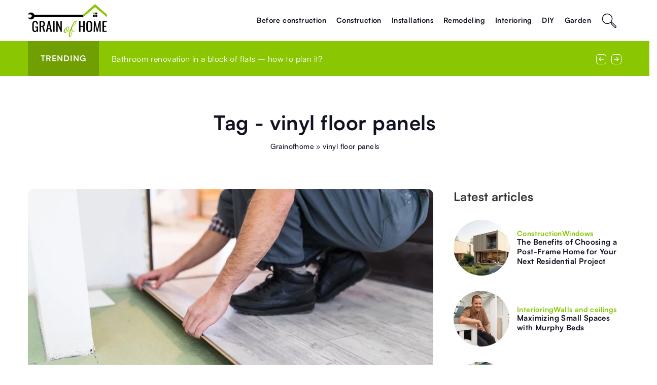

--- FILE ---
content_type: text/html; charset=UTF-8
request_url: https://grainofhome.com/tag/vinyl-floor-panels/
body_size: 14223
content:
<!DOCTYPE html>
<html lang="en">
<head><meta charset="UTF-8"><script>if(navigator.userAgent.match(/MSIE|Internet Explorer/i)||navigator.userAgent.match(/Trident\/7\..*?rv:11/i)){var href=document.location.href;if(!href.match(/[?&]nowprocket/)){if(href.indexOf("?")==-1){if(href.indexOf("#")==-1){document.location.href=href+"?nowprocket=1"}else{document.location.href=href.replace("#","?nowprocket=1#")}}else{if(href.indexOf("#")==-1){document.location.href=href+"&nowprocket=1"}else{document.location.href=href.replace("#","&nowprocket=1#")}}}}</script><script>(()=>{class RocketLazyLoadScripts{constructor(){this.v="1.2.6",this.triggerEvents=["keydown","mousedown","mousemove","touchmove","touchstart","touchend","wheel"],this.userEventHandler=this.t.bind(this),this.touchStartHandler=this.i.bind(this),this.touchMoveHandler=this.o.bind(this),this.touchEndHandler=this.h.bind(this),this.clickHandler=this.u.bind(this),this.interceptedClicks=[],this.interceptedClickListeners=[],this.l(this),window.addEventListener("pageshow",(t=>{this.persisted=t.persisted,this.everythingLoaded&&this.m()})),this.CSPIssue=sessionStorage.getItem("rocketCSPIssue"),document.addEventListener("securitypolicyviolation",(t=>{this.CSPIssue||"script-src-elem"!==t.violatedDirective||"data"!==t.blockedURI||(this.CSPIssue=!0,sessionStorage.setItem("rocketCSPIssue",!0))})),document.addEventListener("DOMContentLoaded",(()=>{this.k()})),this.delayedScripts={normal:[],async:[],defer:[]},this.trash=[],this.allJQueries=[]}p(t){document.hidden?t.t():(this.triggerEvents.forEach((e=>window.addEventListener(e,t.userEventHandler,{passive:!0}))),window.addEventListener("touchstart",t.touchStartHandler,{passive:!0}),window.addEventListener("mousedown",t.touchStartHandler),document.addEventListener("visibilitychange",t.userEventHandler))}_(){this.triggerEvents.forEach((t=>window.removeEventListener(t,this.userEventHandler,{passive:!0}))),document.removeEventListener("visibilitychange",this.userEventHandler)}i(t){"HTML"!==t.target.tagName&&(window.addEventListener("touchend",this.touchEndHandler),window.addEventListener("mouseup",this.touchEndHandler),window.addEventListener("touchmove",this.touchMoveHandler,{passive:!0}),window.addEventListener("mousemove",this.touchMoveHandler),t.target.addEventListener("click",this.clickHandler),this.L(t.target,!0),this.S(t.target,"onclick","rocket-onclick"),this.C())}o(t){window.removeEventListener("touchend",this.touchEndHandler),window.removeEventListener("mouseup",this.touchEndHandler),window.removeEventListener("touchmove",this.touchMoveHandler,{passive:!0}),window.removeEventListener("mousemove",this.touchMoveHandler),t.target.removeEventListener("click",this.clickHandler),this.L(t.target,!1),this.S(t.target,"rocket-onclick","onclick"),this.M()}h(){window.removeEventListener("touchend",this.touchEndHandler),window.removeEventListener("mouseup",this.touchEndHandler),window.removeEventListener("touchmove",this.touchMoveHandler,{passive:!0}),window.removeEventListener("mousemove",this.touchMoveHandler)}u(t){t.target.removeEventListener("click",this.clickHandler),this.L(t.target,!1),this.S(t.target,"rocket-onclick","onclick"),this.interceptedClicks.push(t),t.preventDefault(),t.stopPropagation(),t.stopImmediatePropagation(),this.M()}O(){window.removeEventListener("touchstart",this.touchStartHandler,{passive:!0}),window.removeEventListener("mousedown",this.touchStartHandler),this.interceptedClicks.forEach((t=>{t.target.dispatchEvent(new MouseEvent("click",{view:t.view,bubbles:!0,cancelable:!0}))}))}l(t){EventTarget.prototype.addEventListenerWPRocketBase=EventTarget.prototype.addEventListener,EventTarget.prototype.addEventListener=function(e,i,o){"click"!==e||t.windowLoaded||i===t.clickHandler||t.interceptedClickListeners.push({target:this,func:i,options:o}),(this||window).addEventListenerWPRocketBase(e,i,o)}}L(t,e){this.interceptedClickListeners.forEach((i=>{i.target===t&&(e?t.removeEventListener("click",i.func,i.options):t.addEventListener("click",i.func,i.options))})),t.parentNode!==document.documentElement&&this.L(t.parentNode,e)}D(){return new Promise((t=>{this.P?this.M=t:t()}))}C(){this.P=!0}M(){this.P=!1}S(t,e,i){t.hasAttribute&&t.hasAttribute(e)&&(event.target.setAttribute(i,event.target.getAttribute(e)),event.target.removeAttribute(e))}t(){this._(this),"loading"===document.readyState?document.addEventListener("DOMContentLoaded",this.R.bind(this)):this.R()}k(){let t=[];document.querySelectorAll("script[type=rocketlazyloadscript][data-rocket-src]").forEach((e=>{let i=e.getAttribute("data-rocket-src");if(i&&!i.startsWith("data:")){0===i.indexOf("//")&&(i=location.protocol+i);try{const o=new URL(i).origin;o!==location.origin&&t.push({src:o,crossOrigin:e.crossOrigin||"module"===e.getAttribute("data-rocket-type")})}catch(t){}}})),t=[...new Map(t.map((t=>[JSON.stringify(t),t]))).values()],this.T(t,"preconnect")}async R(){this.lastBreath=Date.now(),this.j(this),this.F(this),this.I(),this.W(),this.q(),await this.A(this.delayedScripts.normal),await this.A(this.delayedScripts.defer),await this.A(this.delayedScripts.async);try{await this.U(),await this.H(this),await this.J()}catch(t){console.error(t)}window.dispatchEvent(new Event("rocket-allScriptsLoaded")),this.everythingLoaded=!0,this.D().then((()=>{this.O()})),this.N()}W(){document.querySelectorAll("script[type=rocketlazyloadscript]").forEach((t=>{t.hasAttribute("data-rocket-src")?t.hasAttribute("async")&&!1!==t.async?this.delayedScripts.async.push(t):t.hasAttribute("defer")&&!1!==t.defer||"module"===t.getAttribute("data-rocket-type")?this.delayedScripts.defer.push(t):this.delayedScripts.normal.push(t):this.delayedScripts.normal.push(t)}))}async B(t){if(await this.G(),!0!==t.noModule||!("noModule"in HTMLScriptElement.prototype))return new Promise((e=>{let i;function o(){(i||t).setAttribute("data-rocket-status","executed"),e()}try{if(navigator.userAgent.indexOf("Firefox/")>0||""===navigator.vendor||this.CSPIssue)i=document.createElement("script"),[...t.attributes].forEach((t=>{let e=t.nodeName;"type"!==e&&("data-rocket-type"===e&&(e="type"),"data-rocket-src"===e&&(e="src"),i.setAttribute(e,t.nodeValue))})),t.text&&(i.text=t.text),i.hasAttribute("src")?(i.addEventListener("load",o),i.addEventListener("error",(function(){i.setAttribute("data-rocket-status","failed-network"),e()})),setTimeout((()=>{i.isConnected||e()}),1)):(i.text=t.text,o()),t.parentNode.replaceChild(i,t);else{const i=t.getAttribute("data-rocket-type"),s=t.getAttribute("data-rocket-src");i?(t.type=i,t.removeAttribute("data-rocket-type")):t.removeAttribute("type"),t.addEventListener("load",o),t.addEventListener("error",(i=>{this.CSPIssue&&i.target.src.startsWith("data:")?(console.log("WPRocket: data-uri blocked by CSP -> fallback"),t.removeAttribute("src"),this.B(t).then(e)):(t.setAttribute("data-rocket-status","failed-network"),e())})),s?(t.removeAttribute("data-rocket-src"),t.src=s):t.src="data:text/javascript;base64,"+window.btoa(unescape(encodeURIComponent(t.text)))}}catch(i){t.setAttribute("data-rocket-status","failed-transform"),e()}}));t.setAttribute("data-rocket-status","skipped")}async A(t){const e=t.shift();return e&&e.isConnected?(await this.B(e),this.A(t)):Promise.resolve()}q(){this.T([...this.delayedScripts.normal,...this.delayedScripts.defer,...this.delayedScripts.async],"preload")}T(t,e){var i=document.createDocumentFragment();t.forEach((t=>{const o=t.getAttribute&&t.getAttribute("data-rocket-src")||t.src;if(o&&!o.startsWith("data:")){const s=document.createElement("link");s.href=o,s.rel=e,"preconnect"!==e&&(s.as="script"),t.getAttribute&&"module"===t.getAttribute("data-rocket-type")&&(s.crossOrigin=!0),t.crossOrigin&&(s.crossOrigin=t.crossOrigin),t.integrity&&(s.integrity=t.integrity),i.appendChild(s),this.trash.push(s)}})),document.head.appendChild(i)}j(t){let e={};function i(i,o){return e[o].eventsToRewrite.indexOf(i)>=0&&!t.everythingLoaded?"rocket-"+i:i}function o(t,o){!function(t){e[t]||(e[t]={originalFunctions:{add:t.addEventListener,remove:t.removeEventListener},eventsToRewrite:[]},t.addEventListener=function(){arguments[0]=i(arguments[0],t),e[t].originalFunctions.add.apply(t,arguments)},t.removeEventListener=function(){arguments[0]=i(arguments[0],t),e[t].originalFunctions.remove.apply(t,arguments)})}(t),e[t].eventsToRewrite.push(o)}function s(e,i){let o=e[i];e[i]=null,Object.defineProperty(e,i,{get:()=>o||function(){},set(s){t.everythingLoaded?o=s:e["rocket"+i]=o=s}})}o(document,"DOMContentLoaded"),o(window,"DOMContentLoaded"),o(window,"load"),o(window,"pageshow"),o(document,"readystatechange"),s(document,"onreadystatechange"),s(window,"onload"),s(window,"onpageshow");try{Object.defineProperty(document,"readyState",{get:()=>t.rocketReadyState,set(e){t.rocketReadyState=e},configurable:!0}),document.readyState="loading"}catch(t){console.log("WPRocket DJE readyState conflict, bypassing")}}F(t){let e;function i(e){return t.everythingLoaded?e:e.split(" ").map((t=>"load"===t||0===t.indexOf("load.")?"rocket-jquery-load":t)).join(" ")}function o(o){function s(t){const e=o.fn[t];o.fn[t]=o.fn.init.prototype[t]=function(){return this[0]===window&&("string"==typeof arguments[0]||arguments[0]instanceof String?arguments[0]=i(arguments[0]):"object"==typeof arguments[0]&&Object.keys(arguments[0]).forEach((t=>{const e=arguments[0][t];delete arguments[0][t],arguments[0][i(t)]=e}))),e.apply(this,arguments),this}}o&&o.fn&&!t.allJQueries.includes(o)&&(o.fn.ready=o.fn.init.prototype.ready=function(e){return t.domReadyFired?e.bind(document)(o):document.addEventListener("rocket-DOMContentLoaded",(()=>e.bind(document)(o))),o([])},s("on"),s("one"),t.allJQueries.push(o)),e=o}o(window.jQuery),Object.defineProperty(window,"jQuery",{get:()=>e,set(t){o(t)}})}async H(t){const e=document.querySelector("script[data-webpack]");e&&(await async function(){return new Promise((t=>{e.addEventListener("load",t),e.addEventListener("error",t)}))}(),await t.K(),await t.H(t))}async U(){this.domReadyFired=!0;try{document.readyState="interactive"}catch(t){}await this.G(),document.dispatchEvent(new Event("rocket-readystatechange")),await this.G(),document.rocketonreadystatechange&&document.rocketonreadystatechange(),await this.G(),document.dispatchEvent(new Event("rocket-DOMContentLoaded")),await this.G(),window.dispatchEvent(new Event("rocket-DOMContentLoaded"))}async J(){try{document.readyState="complete"}catch(t){}await this.G(),document.dispatchEvent(new Event("rocket-readystatechange")),await this.G(),document.rocketonreadystatechange&&document.rocketonreadystatechange(),await this.G(),window.dispatchEvent(new Event("rocket-load")),await this.G(),window.rocketonload&&window.rocketonload(),await this.G(),this.allJQueries.forEach((t=>t(window).trigger("rocket-jquery-load"))),await this.G();const t=new Event("rocket-pageshow");t.persisted=this.persisted,window.dispatchEvent(t),await this.G(),window.rocketonpageshow&&window.rocketonpageshow({persisted:this.persisted}),this.windowLoaded=!0}m(){document.onreadystatechange&&document.onreadystatechange(),window.onload&&window.onload(),window.onpageshow&&window.onpageshow({persisted:this.persisted})}I(){const t=new Map;document.write=document.writeln=function(e){const i=document.currentScript;i||console.error("WPRocket unable to document.write this: "+e);const o=document.createRange(),s=i.parentElement;let n=t.get(i);void 0===n&&(n=i.nextSibling,t.set(i,n));const c=document.createDocumentFragment();o.setStart(c,0),c.appendChild(o.createContextualFragment(e)),s.insertBefore(c,n)}}async G(){Date.now()-this.lastBreath>45&&(await this.K(),this.lastBreath=Date.now())}async K(){return document.hidden?new Promise((t=>setTimeout(t))):new Promise((t=>requestAnimationFrame(t)))}N(){this.trash.forEach((t=>t.remove()))}static run(){const t=new RocketLazyLoadScripts;t.p(t)}}RocketLazyLoadScripts.run()})();</script>
	
	<meta name="viewport" content="width=device-width, initial-scale=1">
		<meta name='robots' content='noindex, follow' />

	<!-- This site is optimized with the Yoast SEO plugin v23.4 - https://yoast.com/wordpress/plugins/seo/ -->
	<title>vinyl floor panels - Grainofhome</title>
	<meta property="og:locale" content="en_US" />
	<meta property="og:type" content="article" />
	<meta property="og:title" content="vinyl floor panels - Grainofhome" />
	<meta property="og:url" content="https://grainofhome.com/tag/vinyl-floor-panels/" />
	<meta property="og:site_name" content="Grainofhome" />
	<meta name="twitter:card" content="summary_large_image" />
	<script type="application/ld+json" class="yoast-schema-graph">{"@context":"https://schema.org","@graph":[{"@type":"CollectionPage","@id":"https://grainofhome.com/tag/vinyl-floor-panels/","url":"https://grainofhome.com/tag/vinyl-floor-panels/","name":"vinyl floor panels - Grainofhome","isPartOf":{"@id":"https://grainofhome.com/#website"},"primaryImageOfPage":{"@id":"https://grainofhome.com/tag/vinyl-floor-panels/#primaryimage"},"image":{"@id":"https://grainofhome.com/tag/vinyl-floor-panels/#primaryimage"},"thumbnailUrl":"https://grainofhome.com/wp-content/uploads/2021/03/worker-processing-floor-with-laminated-flooring-boards_Easy-Resize.com-1.jpg","inLanguage":"en-US"},{"@type":"ImageObject","inLanguage":"en-US","@id":"https://grainofhome.com/tag/vinyl-floor-panels/#primaryimage","url":"https://grainofhome.com/wp-content/uploads/2021/03/worker-processing-floor-with-laminated-flooring-boards_Easy-Resize.com-1.jpg","contentUrl":"https://grainofhome.com/wp-content/uploads/2021/03/worker-processing-floor-with-laminated-flooring-boards_Easy-Resize.com-1.jpg","width":1024,"height":683,"caption":"Photo by diana.grytsku from Freepik.com"},{"@type":"WebSite","@id":"https://grainofhome.com/#website","url":"https://grainofhome.com/","name":"Grainofhome","description":"","publisher":{"@id":"https://grainofhome.com/#organization"},"potentialAction":[{"@type":"SearchAction","target":{"@type":"EntryPoint","urlTemplate":"https://grainofhome.com/?s={search_term_string}"},"query-input":{"@type":"PropertyValueSpecification","valueRequired":true,"valueName":"search_term_string"}}],"inLanguage":"en-US"},{"@type":"Organization","@id":"https://grainofhome.com/#organization","name":"Budowaidom","url":"https://grainofhome.com/","logo":{"@type":"ImageObject","inLanguage":"en-US","@id":"https://grainofhome.com/#/schema/logo/image/","url":"https://grainofhome.com/wp-content/uploads/2020/07/budowaidom-logo-e1595623143193.png","contentUrl":"https://grainofhome.com/wp-content/uploads/2020/07/budowaidom-logo-e1595623143193.png","width":50,"height":30,"caption":"Budowaidom"},"image":{"@id":"https://grainofhome.com/#/schema/logo/image/"}}]}</script>
	<!-- / Yoast SEO plugin. -->


<link rel='dns-prefetch' href='//cdnjs.cloudflare.com' />

<!-- grainofhome.com is managing ads with Advanced Ads 1.54.1 --><!--noptimize--><script id="grain-ready">
			window.advanced_ads_ready=function(e,a){a=a||"complete";var d=function(e){return"interactive"===a?"loading"!==e:"complete"===e};d(document.readyState)?e():document.addEventListener("readystatechange",(function(a){d(a.target.readyState)&&e()}),{once:"interactive"===a})},window.advanced_ads_ready_queue=window.advanced_ads_ready_queue||[];		</script>
		<!--/noptimize--><style id='wp-emoji-styles-inline-css' type='text/css'>

	img.wp-smiley, img.emoji {
		display: inline !important;
		border: none !important;
		box-shadow: none !important;
		height: 1em !important;
		width: 1em !important;
		margin: 0 0.07em !important;
		vertical-align: -0.1em !important;
		background: none !important;
		padding: 0 !important;
	}
</style>
<style id='classic-theme-styles-inline-css' type='text/css'>
/*! This file is auto-generated */
.wp-block-button__link{color:#fff;background-color:#32373c;border-radius:9999px;box-shadow:none;text-decoration:none;padding:calc(.667em + 2px) calc(1.333em + 2px);font-size:1.125em}.wp-block-file__button{background:#32373c;color:#fff;text-decoration:none}
</style>
<style id='global-styles-inline-css' type='text/css'>
:root{--wp--preset--aspect-ratio--square: 1;--wp--preset--aspect-ratio--4-3: 4/3;--wp--preset--aspect-ratio--3-4: 3/4;--wp--preset--aspect-ratio--3-2: 3/2;--wp--preset--aspect-ratio--2-3: 2/3;--wp--preset--aspect-ratio--16-9: 16/9;--wp--preset--aspect-ratio--9-16: 9/16;--wp--preset--color--black: #000000;--wp--preset--color--cyan-bluish-gray: #abb8c3;--wp--preset--color--white: #ffffff;--wp--preset--color--pale-pink: #f78da7;--wp--preset--color--vivid-red: #cf2e2e;--wp--preset--color--luminous-vivid-orange: #ff6900;--wp--preset--color--luminous-vivid-amber: #fcb900;--wp--preset--color--light-green-cyan: #7bdcb5;--wp--preset--color--vivid-green-cyan: #00d084;--wp--preset--color--pale-cyan-blue: #8ed1fc;--wp--preset--color--vivid-cyan-blue: #0693e3;--wp--preset--color--vivid-purple: #9b51e0;--wp--preset--gradient--vivid-cyan-blue-to-vivid-purple: linear-gradient(135deg,rgba(6,147,227,1) 0%,rgb(155,81,224) 100%);--wp--preset--gradient--light-green-cyan-to-vivid-green-cyan: linear-gradient(135deg,rgb(122,220,180) 0%,rgb(0,208,130) 100%);--wp--preset--gradient--luminous-vivid-amber-to-luminous-vivid-orange: linear-gradient(135deg,rgba(252,185,0,1) 0%,rgba(255,105,0,1) 100%);--wp--preset--gradient--luminous-vivid-orange-to-vivid-red: linear-gradient(135deg,rgba(255,105,0,1) 0%,rgb(207,46,46) 100%);--wp--preset--gradient--very-light-gray-to-cyan-bluish-gray: linear-gradient(135deg,rgb(238,238,238) 0%,rgb(169,184,195) 100%);--wp--preset--gradient--cool-to-warm-spectrum: linear-gradient(135deg,rgb(74,234,220) 0%,rgb(151,120,209) 20%,rgb(207,42,186) 40%,rgb(238,44,130) 60%,rgb(251,105,98) 80%,rgb(254,248,76) 100%);--wp--preset--gradient--blush-light-purple: linear-gradient(135deg,rgb(255,206,236) 0%,rgb(152,150,240) 100%);--wp--preset--gradient--blush-bordeaux: linear-gradient(135deg,rgb(254,205,165) 0%,rgb(254,45,45) 50%,rgb(107,0,62) 100%);--wp--preset--gradient--luminous-dusk: linear-gradient(135deg,rgb(255,203,112) 0%,rgb(199,81,192) 50%,rgb(65,88,208) 100%);--wp--preset--gradient--pale-ocean: linear-gradient(135deg,rgb(255,245,203) 0%,rgb(182,227,212) 50%,rgb(51,167,181) 100%);--wp--preset--gradient--electric-grass: linear-gradient(135deg,rgb(202,248,128) 0%,rgb(113,206,126) 100%);--wp--preset--gradient--midnight: linear-gradient(135deg,rgb(2,3,129) 0%,rgb(40,116,252) 100%);--wp--preset--font-size--small: 13px;--wp--preset--font-size--medium: 20px;--wp--preset--font-size--large: 36px;--wp--preset--font-size--x-large: 42px;--wp--preset--spacing--20: 0.44rem;--wp--preset--spacing--30: 0.67rem;--wp--preset--spacing--40: 1rem;--wp--preset--spacing--50: 1.5rem;--wp--preset--spacing--60: 2.25rem;--wp--preset--spacing--70: 3.38rem;--wp--preset--spacing--80: 5.06rem;--wp--preset--shadow--natural: 6px 6px 9px rgba(0, 0, 0, 0.2);--wp--preset--shadow--deep: 12px 12px 50px rgba(0, 0, 0, 0.4);--wp--preset--shadow--sharp: 6px 6px 0px rgba(0, 0, 0, 0.2);--wp--preset--shadow--outlined: 6px 6px 0px -3px rgba(255, 255, 255, 1), 6px 6px rgba(0, 0, 0, 1);--wp--preset--shadow--crisp: 6px 6px 0px rgba(0, 0, 0, 1);}:where(.is-layout-flex){gap: 0.5em;}:where(.is-layout-grid){gap: 0.5em;}body .is-layout-flex{display: flex;}.is-layout-flex{flex-wrap: wrap;align-items: center;}.is-layout-flex > :is(*, div){margin: 0;}body .is-layout-grid{display: grid;}.is-layout-grid > :is(*, div){margin: 0;}:where(.wp-block-columns.is-layout-flex){gap: 2em;}:where(.wp-block-columns.is-layout-grid){gap: 2em;}:where(.wp-block-post-template.is-layout-flex){gap: 1.25em;}:where(.wp-block-post-template.is-layout-grid){gap: 1.25em;}.has-black-color{color: var(--wp--preset--color--black) !important;}.has-cyan-bluish-gray-color{color: var(--wp--preset--color--cyan-bluish-gray) !important;}.has-white-color{color: var(--wp--preset--color--white) !important;}.has-pale-pink-color{color: var(--wp--preset--color--pale-pink) !important;}.has-vivid-red-color{color: var(--wp--preset--color--vivid-red) !important;}.has-luminous-vivid-orange-color{color: var(--wp--preset--color--luminous-vivid-orange) !important;}.has-luminous-vivid-amber-color{color: var(--wp--preset--color--luminous-vivid-amber) !important;}.has-light-green-cyan-color{color: var(--wp--preset--color--light-green-cyan) !important;}.has-vivid-green-cyan-color{color: var(--wp--preset--color--vivid-green-cyan) !important;}.has-pale-cyan-blue-color{color: var(--wp--preset--color--pale-cyan-blue) !important;}.has-vivid-cyan-blue-color{color: var(--wp--preset--color--vivid-cyan-blue) !important;}.has-vivid-purple-color{color: var(--wp--preset--color--vivid-purple) !important;}.has-black-background-color{background-color: var(--wp--preset--color--black) !important;}.has-cyan-bluish-gray-background-color{background-color: var(--wp--preset--color--cyan-bluish-gray) !important;}.has-white-background-color{background-color: var(--wp--preset--color--white) !important;}.has-pale-pink-background-color{background-color: var(--wp--preset--color--pale-pink) !important;}.has-vivid-red-background-color{background-color: var(--wp--preset--color--vivid-red) !important;}.has-luminous-vivid-orange-background-color{background-color: var(--wp--preset--color--luminous-vivid-orange) !important;}.has-luminous-vivid-amber-background-color{background-color: var(--wp--preset--color--luminous-vivid-amber) !important;}.has-light-green-cyan-background-color{background-color: var(--wp--preset--color--light-green-cyan) !important;}.has-vivid-green-cyan-background-color{background-color: var(--wp--preset--color--vivid-green-cyan) !important;}.has-pale-cyan-blue-background-color{background-color: var(--wp--preset--color--pale-cyan-blue) !important;}.has-vivid-cyan-blue-background-color{background-color: var(--wp--preset--color--vivid-cyan-blue) !important;}.has-vivid-purple-background-color{background-color: var(--wp--preset--color--vivid-purple) !important;}.has-black-border-color{border-color: var(--wp--preset--color--black) !important;}.has-cyan-bluish-gray-border-color{border-color: var(--wp--preset--color--cyan-bluish-gray) !important;}.has-white-border-color{border-color: var(--wp--preset--color--white) !important;}.has-pale-pink-border-color{border-color: var(--wp--preset--color--pale-pink) !important;}.has-vivid-red-border-color{border-color: var(--wp--preset--color--vivid-red) !important;}.has-luminous-vivid-orange-border-color{border-color: var(--wp--preset--color--luminous-vivid-orange) !important;}.has-luminous-vivid-amber-border-color{border-color: var(--wp--preset--color--luminous-vivid-amber) !important;}.has-light-green-cyan-border-color{border-color: var(--wp--preset--color--light-green-cyan) !important;}.has-vivid-green-cyan-border-color{border-color: var(--wp--preset--color--vivid-green-cyan) !important;}.has-pale-cyan-blue-border-color{border-color: var(--wp--preset--color--pale-cyan-blue) !important;}.has-vivid-cyan-blue-border-color{border-color: var(--wp--preset--color--vivid-cyan-blue) !important;}.has-vivid-purple-border-color{border-color: var(--wp--preset--color--vivid-purple) !important;}.has-vivid-cyan-blue-to-vivid-purple-gradient-background{background: var(--wp--preset--gradient--vivid-cyan-blue-to-vivid-purple) !important;}.has-light-green-cyan-to-vivid-green-cyan-gradient-background{background: var(--wp--preset--gradient--light-green-cyan-to-vivid-green-cyan) !important;}.has-luminous-vivid-amber-to-luminous-vivid-orange-gradient-background{background: var(--wp--preset--gradient--luminous-vivid-amber-to-luminous-vivid-orange) !important;}.has-luminous-vivid-orange-to-vivid-red-gradient-background{background: var(--wp--preset--gradient--luminous-vivid-orange-to-vivid-red) !important;}.has-very-light-gray-to-cyan-bluish-gray-gradient-background{background: var(--wp--preset--gradient--very-light-gray-to-cyan-bluish-gray) !important;}.has-cool-to-warm-spectrum-gradient-background{background: var(--wp--preset--gradient--cool-to-warm-spectrum) !important;}.has-blush-light-purple-gradient-background{background: var(--wp--preset--gradient--blush-light-purple) !important;}.has-blush-bordeaux-gradient-background{background: var(--wp--preset--gradient--blush-bordeaux) !important;}.has-luminous-dusk-gradient-background{background: var(--wp--preset--gradient--luminous-dusk) !important;}.has-pale-ocean-gradient-background{background: var(--wp--preset--gradient--pale-ocean) !important;}.has-electric-grass-gradient-background{background: var(--wp--preset--gradient--electric-grass) !important;}.has-midnight-gradient-background{background: var(--wp--preset--gradient--midnight) !important;}.has-small-font-size{font-size: var(--wp--preset--font-size--small) !important;}.has-medium-font-size{font-size: var(--wp--preset--font-size--medium) !important;}.has-large-font-size{font-size: var(--wp--preset--font-size--large) !important;}.has-x-large-font-size{font-size: var(--wp--preset--font-size--x-large) !important;}
:where(.wp-block-post-template.is-layout-flex){gap: 1.25em;}:where(.wp-block-post-template.is-layout-grid){gap: 1.25em;}
:where(.wp-block-columns.is-layout-flex){gap: 2em;}:where(.wp-block-columns.is-layout-grid){gap: 2em;}
:root :where(.wp-block-pullquote){font-size: 1.5em;line-height: 1.6;}
</style>
<link data-minify="1" rel='stylesheet' id='mainstyle-css' href='https://grainofhome.com/wp-content/cache/min/1/wp-content/themes/knight-theme/style.css?ver=1726155095' type='text/css' media='all' />
<script type="text/javascript" src="https://grainofhome.com/wp-includes/js/jquery/jquery.min.js?ver=3.7.1" id="jquery-core-js"></script>
<script type="text/javascript" src="https://grainofhome.com/wp-includes/js/jquery/jquery-migrate.min.js?ver=3.4.1" id="jquery-migrate-js" data-rocket-defer defer></script>
<script  type="application/ld+json">
        {
          "@context": "https://schema.org",
          "@type": "BreadcrumbList",
          "itemListElement": [{"@type": "ListItem","position": 1,"name": "grainofhome","item": "https://grainofhome.com" },]
        }
        </script>    <style>
    @font-face {font-family: 'Satoshi';font-style: normal;font-weight: 400;src: url('https://grainofhome.com/wp-content/themes/knight-theme/fonts/Satoshi-Regular.otf');font-display: swap;}
    @font-face {font-family: 'Satoshi';font-style: normal;font-weight: 500;src: url('https://grainofhome.com/wp-content/themes/knight-theme/fonts/Satoshi-Medium.otf');font-display: swap;}
    @font-face {font-family: 'Satoshi';font-style: normal;font-weight: 700;src: url('https://grainofhome.com/wp-content/themes/knight-theme/fonts/Satoshi-Bold.otf');font-display: swap;}
    @font-face {font-family: 'Satoshi';font-style: normal;font-weight: 900;src: url('https://grainofhome.com/wp-content/themes/knight-theme/fonts/Satoshi-Black.otf');font-display: swap;}
    </style>
<link rel="icon" href="https://grainofhome.com/wp-content/uploads/2020/11/BudowaiDom-fav2.png" sizes="32x32" />
<link rel="icon" href="https://grainofhome.com/wp-content/uploads/2020/11/BudowaiDom-fav2.png" sizes="192x192" />
<link rel="apple-touch-icon" href="https://grainofhome.com/wp-content/uploads/2020/11/BudowaiDom-fav2.png" />
<meta name="msapplication-TileImage" content="https://grainofhome.com/wp-content/uploads/2020/11/BudowaiDom-fav2.png" />
<noscript><style id="rocket-lazyload-nojs-css">.rll-youtube-player, [data-lazy-src]{display:none !important;}</style></noscript>
	<!-- Global site tag (gtag.js) - Google Analytics -->
	<script type="rocketlazyloadscript" async data-rocket-src="https://www.googletagmanager.com/gtag/js?id=G-QJEN37KS4E"></script>
	<script type="rocketlazyloadscript">
	  window.dataLayer = window.dataLayer || [];
	  function gtag(){dataLayer.push(arguments);}
	  gtag('js', new Date());

	  gtag('config', 'G-QJEN37KS4E');
	</script>


</head>

<body class="archive tag tag-vinyl-floor-panels tag-620 aa-prefix-grain-">


	<header class="k_header">
		<div class="k_conatiner k-flex-between">
			<nav id="mainnav" class="mainnav" role="navigation">
				<div class="menu-menu-kategorie-container"><ul id="menu-menu-kategorie" class="menu"><li id="menu-item-2166" class="menu-item menu-item-type-taxonomy menu-item-object-category menu-item-2166"><a href="https://grainofhome.com/category/before-construction/">Before construction</a></li>
<li id="menu-item-2152" class="menu-item menu-item-type-taxonomy menu-item-object-category menu-item-has-children menu-item-2152"><a href="https://grainofhome.com/category/construction/">Construction</a>
<ul class="sub-menu">
	<li id="menu-item-2155" class="menu-item menu-item-type-taxonomy menu-item-object-category menu-item-2155"><a href="https://grainofhome.com/category/construction/fundamentals/">Fundamentals</a></li>
	<li id="menu-item-2153" class="menu-item menu-item-type-taxonomy menu-item-object-category menu-item-2153"><a href="https://grainofhome.com/category/construction/roof/">Roof</a></li>
	<li id="menu-item-2158" class="menu-item menu-item-type-taxonomy menu-item-object-category menu-item-2158"><a href="https://grainofhome.com/category/construction/walls/">Walls</a></li>
	<li id="menu-item-2156" class="menu-item menu-item-type-taxonomy menu-item-object-category menu-item-2156"><a href="https://grainofhome.com/category/construction/windows/">Windows</a></li>
	<li id="menu-item-2154" class="menu-item menu-item-type-taxonomy menu-item-object-category menu-item-2154"><a href="https://grainofhome.com/category/construction/doors/">Doors</a></li>
	<li id="menu-item-2157" class="menu-item menu-item-type-taxonomy menu-item-object-category menu-item-2157"><a href="https://grainofhome.com/category/construction/construction-other/">Other</a></li>
</ul>
</li>
<li id="menu-item-2159" class="menu-item menu-item-type-taxonomy menu-item-object-category menu-item-has-children menu-item-2159"><a href="https://grainofhome.com/category/installations/">Installations</a>
<ul class="sub-menu">
	<li id="menu-item-2163" class="menu-item menu-item-type-taxonomy menu-item-object-category menu-item-2163"><a href="https://grainofhome.com/category/installations/lighting/">Lighting</a></li>
	<li id="menu-item-2162" class="menu-item menu-item-type-taxonomy menu-item-object-category menu-item-2162"><a href="https://grainofhome.com/category/installations/heating/">Heating</a></li>
	<li id="menu-item-2165" class="menu-item menu-item-type-taxonomy menu-item-object-category menu-item-2165"><a href="https://grainofhome.com/category/installations/ventilation/">Ventilation</a></li>
	<li id="menu-item-2160" class="menu-item menu-item-type-taxonomy menu-item-object-category menu-item-2160"><a href="https://grainofhome.com/category/installations/other/">Other</a></li>
</ul>
</li>
<li id="menu-item-2173" class="menu-item menu-item-type-taxonomy menu-item-object-category menu-item-2173"><a href="https://grainofhome.com/category/remodeling/">Remodeling</a></li>
<li id="menu-item-2168" class="menu-item menu-item-type-taxonomy menu-item-object-category menu-item-has-children menu-item-2168"><a href="https://grainofhome.com/category/interioring/">Interioring</a>
<ul class="sub-menu">
	<li id="menu-item-2172" class="menu-item menu-item-type-taxonomy menu-item-object-category menu-item-2172"><a href="https://grainofhome.com/category/interioring/finishing/">Finishing</a></li>
	<li id="menu-item-2170" class="menu-item menu-item-type-taxonomy menu-item-object-category menu-item-2170"><a href="https://grainofhome.com/category/interioring/staircases/">Staircases</a></li>
	<li id="menu-item-2169" class="menu-item menu-item-type-taxonomy menu-item-object-category menu-item-2169"><a href="https://grainofhome.com/category/interioring/floorings/">Floorings</a></li>
	<li id="menu-item-2171" class="menu-item menu-item-type-taxonomy menu-item-object-category menu-item-2171"><a href="https://grainofhome.com/category/interioring/walls-and-ceilings/">Walls and ceilings</a></li>
</ul>
</li>
<li id="menu-item-2167" class="menu-item menu-item-type-taxonomy menu-item-object-category menu-item-2167"><a href="https://grainofhome.com/category/diy/">DIY</a></li>
<li id="menu-item-2174" class="menu-item menu-item-type-taxonomy menu-item-object-category menu-item-has-children menu-item-2174"><a href="https://grainofhome.com/category/garden/">Garden</a>
<ul class="sub-menu">
	<li id="menu-item-2178" class="menu-item menu-item-type-taxonomy menu-item-object-category menu-item-2178"><a href="https://grainofhome.com/category/garden/garden-lighting/">Garden lighting</a></li>
	<li id="menu-item-2175" class="menu-item menu-item-type-taxonomy menu-item-object-category menu-item-2175"><a href="https://grainofhome.com/category/garden/aranishments/">Aranishments</a></li>
	<li id="menu-item-2180" class="menu-item menu-item-type-taxonomy menu-item-object-category menu-item-2180"><a href="https://grainofhome.com/category/garden/plants/">Plants</a></li>
	<li id="menu-item-2176" class="menu-item menu-item-type-taxonomy menu-item-object-category menu-item-2176"><a href="https://grainofhome.com/category/garden/furniture-decoration/">Furniture &amp; decoration</a></li>
	<li id="menu-item-2177" class="menu-item menu-item-type-taxonomy menu-item-object-category menu-item-2177"><a href="https://grainofhome.com/category/garden/gardening-tools/">Gardening Tools</a></li>
	<li id="menu-item-2179" class="menu-item menu-item-type-taxonomy menu-item-object-category menu-item-2179"><a href="https://grainofhome.com/category/garden/tips-inspirations/">Tips &amp; Inspirations</a></li>
</ul>
</li>
</ul></div>			</nav>
			<div class="k_logo">
								<a href="https://grainofhome.com/">
					<img width="500" height="209" src="data:image/svg+xml,%3Csvg%20xmlns='http://www.w3.org/2000/svg'%20viewBox='0%200%20500%20209'%3E%3C/svg%3E" class="logo-main" alt="grainofhome.com" data-lazy-src="https://grainofhome.com/wp-content/uploads/2023/12/grainofhome@3x-e1703078146633.png"><noscript><img width="500" height="209" src="https://grainofhome.com/wp-content/uploads/2023/12/grainofhome@3x-e1703078146633.png" class="logo-main" alt="grainofhome.com"></noscript>
				</a>
							</div>
			<div class="mobile-menu">
				<div id="btn-menu">
					<svg class="ham hamRotate ham8" viewBox="0 0 100 100" width="80" onclick="this.classList.toggle('active')">
						<path class="line top" d="m 30,33 h 40 c 3.722839,0 7.5,3.126468 7.5,8.578427 0,5.451959 -2.727029,8.421573 -7.5,8.421573 h -20" />
						<path class="line middle"d="m 30,50 h 40" />
						<path class="line bottom" d="m 70,67 h -40 c 0,0 -7.5,-0.802118 -7.5,-8.365747 0,-7.563629 7.5,-8.634253 7.5,-8.634253 h 20" />
					</svg>
				</div>
			</div>
			<div class="k-search-btn"><svg width="80" height="80" viewBox="0 0 80 80" fill="none" xmlns="http://www.w3.org/2000/svg"><path d="M47.4451 47.4983L50.7244 50.7776M50.7249 55.0168L63.4534 67.7487C64.6243 68.9199 66.523 68.9201 67.6941 67.749C68.8649 66.5782 68.865 64.6799 67.6944 63.5089L54.9659 50.777C53.795 49.6058 51.8963 49.6057 50.7252 50.7767C49.5544 51.9476 49.5542 53.8458 50.7249 55.0168Z" stroke="#C2CCDE" stroke-linecap="round" stroke-linejoin="round" /><path d="M15.5967 29.0688C17.3584 22.494 22.494 17.3584 29.0688 15.5967C35.6437 13.8349 42.6591 15.7147 47.4722 20.5278C52.2854 25.341 54.1651 32.3563 52.4034 38.9312C50.6416 45.5061 45.5061 50.6416 38.9312 52.4034C32.3563 54.1651 25.341 52.2854 20.5278 47.4722C15.7147 42.6591 13.8349 35.6437 15.5967 29.0688Z" stroke="#C2CCDE" stroke-linecap="round" stroke-linejoin="round" /></svg></div>
		</div>
	</header>
	<div class="k_search-form k-flex ">
	<form  class="k-flex k-flex-v-center k_relative" method="get" action="https://grainofhome.com/">
		<input class="k_search-input" type="text" name="s" placeholder="Search ..." value="">
		<button class="k_search-btn" type="submit" aria-label="Search"><svg width="80" height="80" viewBox="0 0 80 80" fill="none" xmlns="http://www.w3.org/2000/svg"><path d="M47.4451 47.4983L50.7244 50.7776M50.7249 55.0168L63.4534 67.7487C64.6243 68.9199 66.523 68.9201 67.6941 67.749C68.8649 66.5782 68.865 64.6799 67.6944 63.5089L54.9659 50.777C53.795 49.6058 51.8963 49.6057 50.7252 50.7767C49.5544 51.9476 49.5542 53.8458 50.7249 55.0168Z" stroke="#C2CCDE" stroke-linecap="round" stroke-linejoin="round" /><path d="M15.5967 29.0688C17.3584 22.494 22.494 17.3584 29.0688 15.5967C35.6437 13.8349 42.6591 15.7147 47.4722 20.5278C52.2854 25.341 54.1651 32.3563 52.4034 38.9312C50.6416 45.5061 45.5061 50.6416 38.9312 52.4034C32.3563 54.1651 25.341 52.2854 20.5278 47.4722C15.7147 42.6591 13.8349 35.6437 15.5967 29.0688Z" stroke="#C2CCDE" stroke-linecap="round" stroke-linejoin="round" /></svg></button>
	</form>
</div>

<section class="k_bar-post-section k-flex-v-center">
	<div class="k_conatiner k_conatiner-col">
		<div class="k_bar-title k-flex k-flex-v-center k-flex-center">Trending</div>
		<div class="k-bar-container k-flex k-flex-v-center">
			<div class="k_bar-post k-flex k-bar-post-slick"><div class="k_bar-post-item k-flex"><a class="k_post-title" href="https://grainofhome.com/bathroom-renovation-in-a-block-of-flats-how-to-plan-it/">Bathroom renovation in a block of flats &#8211; how to plan it?</a></div><div class="k_bar-post-item k-flex"><a class="k_post-title" href="https://grainofhome.com/how-can-professional-roof-inspections-prevent-costly-repairs/">How Can Professional Roof Inspections Prevent Costly Repairs?</a></div><div class="k_bar-post-item k-flex"><a class="k_post-title" href="https://grainofhome.com/what-to-decorate-your-bedroom-walls-with/">What to decorate your bedroom walls with?</a></div></div>		</div>
	</div>
</section>
<section class="k_blog_banner k_bg_section k-flex-v-center">
	<div class="k_conatiner k-pt-7 k_relative k-flex-center">
		<div class="k-flex k-mb-1">
					
					<h1 class="k_page_h1 k-page-title-h1">
						<span class="k_relative">Tag - vinyl floor panels</span>	
					</h1>
					
			</div>
		<ul id="breadcrumbs" class="k_breadcrumbs"><li class="item-home"><a class="bread-link bread-home" href="https://grainofhome.com" title="grainofhome">grainofhome</a></li><li class="separator separator-home"> &#187; </li><li data-id="12" class="item-current item-tag-620 item-tag-vinyl-floor-panels"><strong class="bread-current bread-tag-620 bread-tag-vinyl-floor-panels">vinyl floor panels</strong></li></ul>	</div>
</section>

<section class="k_post_section k-pt-7 k-pb-7 k-pt-5-m k-pb-5-m">
	<div class="k_conatiner k_conatiner-col">

		<div class="k_col-7 k_blog-post-full k-flex k-flex-between k-flex-v-start k-gap-50-30px">
			
			
						<div class="k-flex k-gap-50-30">
												<div class="k_post-item k-flex">
													<div class="k_post-image">
								
								<a class="k-flex" href="https://grainofhome.com/waterproof-floor-panels-is-it-possible/" rel="nofollow"><img width="1024" height="683" src="data:image/svg+xml,%3Csvg%20xmlns='http://www.w3.org/2000/svg'%20viewBox='0%200%201024%20683'%3E%3C/svg%3E" class="attachment-full size-full wp-post-image" alt="Waterproof floor panels. Is it possible?" decoding="async" fetchpriority="high" data-lazy-src="https://grainofhome.com/wp-content/uploads/2021/03/worker-processing-floor-with-laminated-flooring-boards_Easy-Resize.com-1.jpg" /><noscript><img width="1024" height="683" src="https://grainofhome.com/wp-content/uploads/2021/03/worker-processing-floor-with-laminated-flooring-boards_Easy-Resize.com-1.jpg" class="attachment-full size-full wp-post-image" alt="Waterproof floor panels. Is it possible?" decoding="async" fetchpriority="high" /></noscript></a>     
							</div>
												<div class="k_post-content k-flex">
							<div class="k_post-header k-flex k-flex-v-center k-gap-10-5">
								<div class="k_post-category">
									<span class="k-color-floorings">Floorings</span><span class="k-color-interioring">Interioring</span>								</div>
								<div class="k_post-author">
									Peter Bowers								</div>
								<div class="k_post-sep">/</div>
								<div class="k_post-date">
									<time>15 March 2021</time>
								</div>
							</div>
							<div class="k_post-title "><a class="k_weight-semibold" href="https://grainofhome.com/waterproof-floor-panels-is-it-possible/"> Waterproof floor panels. Is it possible?</a></div>
							<div class="k_post-excerpt k-mt-1 k-second-color k-flex"> <p>Are you dreaming of a wooden floor throughout your home? Choose waterproof laminate flooring, which you can install literally anywhere!</p>
</div>
							
						</div>
					</div>	
									<div class="k_post-item k-flex">
													<div class="k_post-image">
								
								<a class="k-flex" href="https://grainofhome.com/are-laminate-panels-suitable-for-underfloor-heating/" rel="nofollow"><img width="1280" height="853" src="data:image/svg+xml,%3Csvg%20xmlns='http://www.w3.org/2000/svg'%20viewBox='0%200%201280%20853'%3E%3C/svg%3E" class="attachment-full size-full wp-post-image" alt="Are laminate panels suitable for underfloor heating?" decoding="async" data-lazy-src="https://grainofhome.com/wp-content/uploads/2021/02/young-worker-lining-floor-with-laminated-flooring-boards_Easy-Resize.com_.jpg" /><noscript><img width="1280" height="853" src="https://grainofhome.com/wp-content/uploads/2021/02/young-worker-lining-floor-with-laminated-flooring-boards_Easy-Resize.com_.jpg" class="attachment-full size-full wp-post-image" alt="Are laminate panels suitable for underfloor heating?" decoding="async" /></noscript></a>     
							</div>
												<div class="k_post-content k-flex">
							<div class="k_post-header k-flex k-flex-v-center k-gap-10-5">
								<div class="k_post-category">
									<span class="k-color-floorings">Floorings</span><span class="k-color-interioring">Interioring</span>								</div>
								<div class="k_post-author">
									Peter Bowers								</div>
								<div class="k_post-sep">/</div>
								<div class="k_post-date">
									<time>17 February 2021</time>
								</div>
							</div>
							<div class="k_post-title "><a class="k_weight-semibold" href="https://grainofhome.com/are-laminate-panels-suitable-for-underfloor-heating/"> Are laminate panels suitable for underfloor heating?</a></div>
							<div class="k_post-excerpt k-mt-1 k-second-color k-flex"> <p>Are you dreaming about underfloor heating in your whole house? Which panels will work well with such heating system? Find out if laminate panels are a good choice.</p>
</div>
							
						</div>
					</div>	
									<div class="k_post-item k-flex">
													<div class="k_post-image">
								
								<a class="k-flex" href="https://grainofhome.com/choosing-floor-panels-for-a-modern-interior/" rel="nofollow"><img width="1280" height="854" src="data:image/svg+xml,%3Csvg%20xmlns='http://www.w3.org/2000/svg'%20viewBox='0%200%201280%20854'%3E%3C/svg%3E" class="attachment-full size-full wp-post-image" alt="Choosing floor panels for a modern interior" decoding="async" data-lazy-src="https://grainofhome.com/wp-content/uploads/2020/12/living-room-interior_Easy-Resize.com_.jpg" /><noscript><img width="1280" height="854" src="https://grainofhome.com/wp-content/uploads/2020/12/living-room-interior_Easy-Resize.com_.jpg" class="attachment-full size-full wp-post-image" alt="Choosing floor panels for a modern interior" decoding="async" /></noscript></a>     
							</div>
												<div class="k_post-content k-flex">
							<div class="k_post-header k-flex k-flex-v-center k-gap-10-5">
								<div class="k_post-category">
									<span class="k-color-floorings">Floorings</span><span class="k-color-interioring">Interioring</span>								</div>
								<div class="k_post-author">
									Peter Bowers								</div>
								<div class="k_post-sep">/</div>
								<div class="k_post-date">
									<time>23 December 2020</time>
								</div>
							</div>
							<div class="k_post-title "><a class="k_weight-semibold" href="https://grainofhome.com/choosing-floor-panels-for-a-modern-interior/"> Choosing floor panels for a modern interior</a></div>
							<div class="k_post-excerpt k-mt-1 k-second-color k-flex"> <p>Do you have a modern interior? Find out what panels will be best for such interior.</p>
</div>
							
						</div>
					</div>	
								
			</div>
			
		</div>
		<div class="k_col-3 k-mt-5-m k-flex k-gap-50 k-flex-v-start">

			

			<div class="k_blog-post-recent k-flex">
				<div class="k_blog-post-recent-title k-third-color k_subtitle-24">Latest articles</div>
				<div class="k_recent-post k-flex"><div class="k_recent-item k-flex k-mt-3"><div class="k_post-image"><a class="k-flex" href="https://grainofhome.com/the-benefits-of-choosing-a-post-frame-home-for-your-next-residential-project/" rel="nofollow"><img width="626" height="351" src="data:image/svg+xml,%3Csvg%20xmlns='http://www.w3.org/2000/svg'%20viewBox='0%200%20626%20351'%3E%3C/svg%3E" alt="The Benefits of Choosing a Post-Frame Home for Your Next Residential Project" data-lazy-src="https://grainofhome.com/wp-content/uploads/2026/01/3d-rendering-wooden-house_23-2151264505.jpg"><noscript><img width="626" height="351" src="https://grainofhome.com/wp-content/uploads/2026/01/3d-rendering-wooden-house_23-2151264505.jpg" alt="The Benefits of Choosing a Post-Frame Home for Your Next Residential Project" loading="lazy"></noscript></a></div><div class="k_post-content k-gap-5-10"><div class="k_post-category-sidebar k-flex k-gap-5-10"><span class="k-color-construction">Construction</span><span class="k-color-windows">Windows</span></div><a class="k_post-title" href="https://grainofhome.com/the-benefits-of-choosing-a-post-frame-home-for-your-next-residential-project/">The Benefits of Choosing a Post-Frame Home for Your Next Residential Project</a></div></div><div class="k_recent-item k-flex k-mt-3"><div class="k_post-image"><a class="k-flex" href="https://grainofhome.com/maximizing-small-spaces-with-murphy-beds/" rel="nofollow"><img width="626" height="417" src="data:image/svg+xml,%3Csvg%20xmlns='http://www.w3.org/2000/svg'%20viewBox='0%200%20626%20417'%3E%3C/svg%3E" alt="Maximizing Small Spaces with Murphy Beds" data-lazy-src="https://grainofhome.com/wp-content/uploads/2026/01/young-friends-hostel_23-2150518241.jpg"><noscript><img width="626" height="417" src="https://grainofhome.com/wp-content/uploads/2026/01/young-friends-hostel_23-2150518241.jpg" alt="Maximizing Small Spaces with Murphy Beds" loading="lazy"></noscript></a></div><div class="k_post-content k-gap-5-10"><div class="k_post-category-sidebar k-flex k-gap-5-10"><span class="k-color-interioring">Interioring</span><span class="k-color-walls-and-ceilings">Walls and ceilings</span></div><a class="k_post-title" href="https://grainofhome.com/maximizing-small-spaces-with-murphy-beds/">Maximizing Small Spaces with Murphy Beds</a></div></div><div class="k_recent-item k-flex k-mt-3"><div class="k_post-image"><a class="k-flex" href="https://grainofhome.com/what-makes-a-tropical-getaway-truly-unforgettable/" rel="nofollow"><img width="626" height="417" src="data:image/svg+xml,%3Csvg%20xmlns='http://www.w3.org/2000/svg'%20viewBox='0%200%20626%20417'%3E%3C/svg%3E" alt="What Makes a Tropical Getaway Truly Unforgettable?" data-lazy-src="https://grainofhome.com/wp-content/uploads/2026/01/portrait-beautiful-asian-woman-reading-book-around-beach-sea-ocean_74190-9242.jpg"><noscript><img width="626" height="417" src="https://grainofhome.com/wp-content/uploads/2026/01/portrait-beautiful-asian-woman-reading-book-around-beach-sea-ocean_74190-9242.jpg" alt="What Makes a Tropical Getaway Truly Unforgettable?" loading="lazy"></noscript></a></div><div class="k_post-content k-gap-5-10"><div class="k_post-category-sidebar k-flex k-gap-5-10"><span class="k-color-garden">Garden</span><span class="k-color-tips-inspirations">Tips &amp; Inspirations</span></div><a class="k_post-title" href="https://grainofhome.com/what-makes-a-tropical-getaway-truly-unforgettable/">What Makes a Tropical Getaway Truly Unforgettable?</a></div></div><div class="k_recent-item k-flex k-mt-3"><div class="k_post-image"><a class="k-flex" href="https://grainofhome.com/creating-a-cozy-living-room-with-the-perfect-sofa-selection/" rel="nofollow"><img width="626" height="471" src="data:image/svg+xml,%3Csvg%20xmlns='http://www.w3.org/2000/svg'%20viewBox='0%200%20626%20471'%3E%3C/svg%3E" alt="Creating a Cozy Living Room with the Perfect Sofa Selection" data-lazy-src="https://grainofhome.com/wp-content/uploads/2025/11/cozy-lively-home-interior-design_23-2151119026.jpg"><noscript><img width="626" height="471" src="https://grainofhome.com/wp-content/uploads/2025/11/cozy-lively-home-interior-design_23-2151119026.jpg" alt="Creating a Cozy Living Room with the Perfect Sofa Selection" loading="lazy"></noscript></a></div><div class="k_post-content k-gap-5-10"><div class="k_post-category-sidebar k-flex k-gap-5-10"><span class="k-color-interioring">Interioring</span><span class="k-color-walls-and-ceilings">Walls and ceilings</span></div><a class="k_post-title" href="https://grainofhome.com/creating-a-cozy-living-room-with-the-perfect-sofa-selection/">Creating a Cozy Living Room with the Perfect Sofa Selection</a></div></div><div class="k_recent-item k-flex k-mt-3"><div class="k_post-image"><a class="k-flex" href="https://grainofhome.com/enhancing-your-outdoor-space-with-custom-wooden-structures/" rel="nofollow"><img width="626" height="418" src="data:image/svg+xml,%3Csvg%20xmlns='http://www.w3.org/2000/svg'%20viewBox='0%200%20626%20418'%3E%3C/svg%3E" alt="Enhancing Your Outdoor Space with Custom Wooden Structures" data-lazy-src="https://grainofhome.com/wp-content/uploads/2025/10/stack-wooden-planks-sawmill-lumber-yard_342744-510.jpg"><noscript><img width="626" height="418" src="https://grainofhome.com/wp-content/uploads/2025/10/stack-wooden-planks-sawmill-lumber-yard_342744-510.jpg" alt="Enhancing Your Outdoor Space with Custom Wooden Structures" loading="lazy"></noscript></a></div><div class="k_post-content k-gap-5-10"><div class="k_post-category-sidebar k-flex k-gap-5-10"><span class="k-color-furniture-decoration">Furniture &amp; decoration</span><span class="k-color-garden">Garden</span></div><a class="k_post-title" href="https://grainofhome.com/enhancing-your-outdoor-space-with-custom-wooden-structures/">Enhancing Your Outdoor Space with Custom Wooden Structures</a></div></div></div>	
			</div>

			
						
			<div class="k_blog-cat-post k-gap-30 k-flex k-sticky">
				<div class="k-cat-name k-flex k-third-color k_subtitle-24">Recommended articles</div><div class="k-cat-post-slick k-flex"><div class="k_post-cat-sidebar k-flex k_relative"><div class="k_post-image k-flex k-mb-15"><a class="k-flex" href="https://grainofhome.com/cleaning-up-after-construction-with-a-hired-company-or-on-your-own/" rel="nofollow"><img width="1280" height="853" src="data:image/svg+xml,%3Csvg%20xmlns='http://www.w3.org/2000/svg'%20viewBox='0%200%201280%20853'%3E%3C/svg%3E" class="attachment-full size-full wp-post-image" alt="Cleaning up after construction. With a hired company or on your own?" decoding="async" data-lazy-src="https://grainofhome.com/wp-content/uploads/2021/06/asian-worker-cleaning-sand-wash-exterior-walkway-1_Easy-Resize.com_.jpg" /><noscript><img width="1280" height="853" src="https://grainofhome.com/wp-content/uploads/2021/06/asian-worker-cleaning-sand-wash-exterior-walkway-1_Easy-Resize.com_.jpg" class="attachment-full size-full wp-post-image" alt="Cleaning up after construction. With a hired company or on your own?" decoding="async" /></noscript></a></div><div class="k_post-content"><div class="k_post-header k-flex k-flex-v-center k-gap-10-5"><div class="k_post-category"><span class="k-color-construction">Construction</span><span class="k-color-construction-other">Other</span></div><div class="k_post-author k_weight-semibold">Peter Bowers</div><div class="k_post-sep">/</div><div class="k_post-date"><time>15 February 2021</time></div></div><a class="k_post-title" href="https://grainofhome.com/cleaning-up-after-construction-with-a-hired-company-or-on-your-own/">Cleaning up after construction. With a hired company or on your own?</a><div class="k_post-excerpt k-mt-1 k-second-color"> The beautiful new house is already standing, the furniture is chosen, and all that remains is to move in. However, there is still one important task ahead of us - cleaning after the construction. How much work does it take? See for yourself!
</div></div></div><div class="k_post-cat-sidebar k-flex k_relative"><div class="k_post-image k-flex k-mb-15"><a class="k-flex" href="https://grainofhome.com/matte-or-glossy-tiles-what-will-work-in-the-hallway/" rel="nofollow"><img width="1280" height="682" src="data:image/svg+xml,%3Csvg%20xmlns='http://www.w3.org/2000/svg'%20viewBox='0%200%201280%20682'%3E%3C/svg%3E" class="attachment-full size-full wp-post-image" alt="Matte or glossy tiles? What will work in the hallway?" decoding="async" data-lazy-src="https://grainofhome.com/wp-content/uploads/2021/03/floor-2623897_1280.jpg" /><noscript><img width="1280" height="682" src="https://grainofhome.com/wp-content/uploads/2021/03/floor-2623897_1280.jpg" class="attachment-full size-full wp-post-image" alt="Matte or glossy tiles? What will work in the hallway?" decoding="async" /></noscript></a></div><div class="k_post-content"><div class="k_post-header k-flex k-flex-v-center k-gap-10-5"><div class="k_post-category"><span class="k-color-floorings">Floorings</span><span class="k-color-interioring">Interioring</span></div><div class="k_post-author k_weight-semibold">Peter Bowers</div><div class="k_post-sep">/</div><div class="k_post-date"><time>11 March 2021</time></div></div><a class="k_post-title" href="https://grainofhome.com/matte-or-glossy-tiles-what-will-work-in-the-hallway/">Matte or glossy tiles? What will work in the hallway?</a><div class="k_post-excerpt k-mt-1 k-second-color"> Tiles in the hallway must be durable, non-slip and aesthetically pleasing. They come in many formats and colors on the market. You can choose matte or glossy. See which ones work best!
</div></div></div><div class="k_post-cat-sidebar k-flex k_relative"><div class="k_post-image k-flex k-mb-15"><a class="k-flex" href="https://grainofhome.com/what-to-build-the-foundation-of-the-house-out-of/" rel="nofollow"><img width="1280" height="914" src="data:image/svg+xml,%3Csvg%20xmlns='http://www.w3.org/2000/svg'%20viewBox='0%200%201280%20914'%3E%3C/svg%3E" class="attachment-full size-full wp-post-image" alt="What to build the foundation of the house out of?" decoding="async" data-lazy-src="https://grainofhome.com/wp-content/uploads/2020/07/mason-694271_1280.jpg" /><noscript><img width="1280" height="914" src="https://grainofhome.com/wp-content/uploads/2020/07/mason-694271_1280.jpg" class="attachment-full size-full wp-post-image" alt="What to build the foundation of the house out of?" decoding="async" /></noscript></a></div><div class="k_post-content"><div class="k_post-header k-flex k-flex-v-center k-gap-10-5"><div class="k_post-category"><span class="k-color-construction">Construction</span><span class="k-color-fundamentals">Fundamentals</span></div><div class="k_post-author k_weight-semibold">Peter Bowers</div><div class="k_post-sep">/</div><div class="k_post-date"><time>31 July 2020</time></div></div><a class="k_post-title" href="https://grainofhome.com/what-to-build-the-foundation-of-the-house-out-of/">What to build the foundation of the house out of?</a><div class="k_post-excerpt k-mt-1 k-second-color">  Foundations are the basic element of a building that provides it with adequate support. Check what materials you can use to build them!
</div></div></div></div>			</div>
			
		</div>
		<div class="k_col-10 k-flex" ></div>
	</div> 
</section>





<footer>	
<section id="knight-widget" class="k-pt-7 k-pb-3"><div class="k_conatiner k_conatiner-col k-flex-v-start k-gap-50-25"><div class="knight-widget-item k_col-3 k-flex"><div id="text-4" class="knight-widget widget_text">			<div class="textwidget"><div class="k-flex k-mb-2 k-footer-logo"><img width="500" height="209" decoding="async" src="data:image/svg+xml,%3Csvg%20xmlns='http://www.w3.org/2000/svg'%20viewBox='0%200%20500%20209'%3E%3C/svg%3E" alt="grainofhome.com" data-lazy-src="https://grainofhome.com/wp-content/uploads/2023/12/grainofhome-biale@3x-e1703078135210.png" /><noscript><img width="500" height="209" decoding="async" src="https://grainofhome.com/wp-content/uploads/2023/12/grainofhome-biale@3x-e1703078135210.png" alt="grainofhome.com" /></noscript></div>

</div>
		</div></div><div class="knight-widget-item k_col-3 k-flex"><div class="knight-widget-title">Popular articles</div><div class="k_recent-post k-flex k_blog-post-footer"><div class="k_recent-item k-flex k-mt-3"><div class="k_post-content k-gap-5-10"><div class="k_post-category-sidebar k-flex k-gap-5-10"><span class="k-color-garden">Garden</span><span class="k-color-gardening-tools">Gardening Tools</span></div><a class="k_post-title" href="https://grainofhome.com/chainsaw-for-branches-see-which-one-works-in-your-garden/">Chainsaw for branches. See which one works in your garden</a></div></div><div class="k_recent-item k-flex k-mt-3"><div class="k_post-content k-gap-5-10"><div class="k_post-category-sidebar k-flex k-gap-5-10"><span class="k-color-garden">Garden</span><span class="k-color-tips-inspirations">Tips &amp; Inspirations</span></div><a class="k_post-title" href="https://grainofhome.com/how-do-i-care-for-my-lawn/">How do I care for my lawn?</a></div></div></div></div><div class="knight-widget-item k_col-2 k-flex k-footer-cat"><div id="nav_menu-2" class="knight-widget widget_nav_menu"><div class="knight-widget-title">Categories</div><div class="menu-navigation-container"><ul id="menu-navigation" class="menu"><li id="menu-item-6153" class="menu-item menu-item-type-post_type menu-item-object-page menu-item-privacy-policy menu-item-6153"><a rel="nofollow privacy-policy" href="https://grainofhome.com/privacy-policy/">Privacy policy</a></li>
<li id="menu-item-6154" class="menu-item menu-item-type-post_type menu-item-object-page menu-item-6154"><a href="https://grainofhome.com/contact/">Contact</a></li>
</ul></div></div></div><div class="knight-widget-item k_col-2 k-flex k-footer-cat"><div id="nav_menu-1" class="knight-widget widget_nav_menu"><div class="knight-widget-title">Navigation</div><div class="menu-navigation-container"><ul id="menu-navigation-1" class="menu"><li class="menu-item menu-item-type-post_type menu-item-object-page menu-item-privacy-policy menu-item-6153"><a rel="nofollow privacy-policy" href="https://grainofhome.com/privacy-policy/">Privacy policy</a></li>
<li class="menu-item menu-item-type-post_type menu-item-object-page menu-item-6154"><a href="https://grainofhome.com/contact/">Contact</a></li>
</ul></div></div></div></div></section><section id="knight-after-widget"><div class="k_conatiner k-pt-3 k-pb-7 k_relative"><div id="text-5" class="knight-widget widget_text">			<div class="textwidget"><p class="k-color-a7a k_subtitle-14">grainofhome.com © 2023. All rights reserved.</p>
<p class="k-color-a7a k_subtitle-14">We use cookies on our website. Using the website without changing the cookie settings means that they will be placed on your terminal equipment. You can change the settings at any time. More details on the <a href="https://grainofhome.com/privacy-policy/" rel="nofollow">Privacy Policy</a> page.</p>
</div>
		</div></div></section>
</footer>


    <script data-minify="1" type="text/javascript" src="https://grainofhome.com/wp-content/cache/min/1/ajax/libs/jquery-validate/1.19.0/jquery.validate.min.js?ver=1726155095" data-rocket-defer defer></script>
    <script type="rocketlazyloadscript" data-rocket-type="text/javascript">
     jQuery(document).ready(function($) {
        $('#commentform').validate({
            rules: {
                author: {
                    required: true,
                    minlength: 2
                },

                email: {
                    required: true,
                    email: true
                },

                comment: {
                    required: true,
                    minlength: 20
                }

            },

            messages: {
                author: "Please enter your name.",
                email: "Please enter your email address.",
                comment: "Please enter a comment."

            },

            errorElement: "div",
            errorPlacement: function(error, element) {
                element.after(error);
            }

        });
    });
    </script>
    <script data-minify="1" type="text/javascript" src="https://grainofhome.com/wp-content/cache/min/1/wp-content/themes/knight-theme/js/knight-script.js?ver=1726155095" id="scripts-js"></script>
<script type="text/javascript" src="https://grainofhome.com/wp-content/themes/knight-theme/js/slick.min.js?ver=1.0" id="slick-js" data-rocket-defer defer></script>
<script data-minify="1" type="text/javascript" src="https://grainofhome.com/wp-content/cache/min/1/ajax/libs/jquery-autocomplete/1.0.7/jquery.auto-complete.min.js?ver=1726155095" id="jquery-auto-complete-js" data-rocket-defer defer></script>
<script type="text/javascript" id="global-js-extra">
/* <![CDATA[ */
var global = {"ajax":"https:\/\/grainofhome.com\/wp-admin\/admin-ajax.php"};
/* ]]> */
</script>
<script data-minify="1" type="text/javascript" src="https://grainofhome.com/wp-content/cache/min/1/wp-content/themes/knight-theme/js/global.js?ver=1726155095" id="global-js" data-rocket-defer defer></script>
<!--noptimize--><script type="rocketlazyloadscript">!function(){window.advanced_ads_ready_queue=window.advanced_ads_ready_queue||[],advanced_ads_ready_queue.push=window.advanced_ads_ready;for(var d=0,a=advanced_ads_ready_queue.length;d<a;d++)advanced_ads_ready(advanced_ads_ready_queue[d])}();</script><!--/noptimize--><script>window.lazyLoadOptions=[{elements_selector:"img[data-lazy-src],.rocket-lazyload,iframe[data-lazy-src]",data_src:"lazy-src",data_srcset:"lazy-srcset",data_sizes:"lazy-sizes",class_loading:"lazyloading",class_loaded:"lazyloaded",threshold:300,callback_loaded:function(element){if(element.tagName==="IFRAME"&&element.dataset.rocketLazyload=="fitvidscompatible"){if(element.classList.contains("lazyloaded")){if(typeof window.jQuery!="undefined"){if(jQuery.fn.fitVids){jQuery(element).parent().fitVids()}}}}}},{elements_selector:".rocket-lazyload",data_src:"lazy-src",data_srcset:"lazy-srcset",data_sizes:"lazy-sizes",class_loading:"lazyloading",class_loaded:"lazyloaded",threshold:300,}];window.addEventListener('LazyLoad::Initialized',function(e){var lazyLoadInstance=e.detail.instance;if(window.MutationObserver){var observer=new MutationObserver(function(mutations){var image_count=0;var iframe_count=0;var rocketlazy_count=0;mutations.forEach(function(mutation){for(var i=0;i<mutation.addedNodes.length;i++){if(typeof mutation.addedNodes[i].getElementsByTagName!=='function'){continue}
if(typeof mutation.addedNodes[i].getElementsByClassName!=='function'){continue}
images=mutation.addedNodes[i].getElementsByTagName('img');is_image=mutation.addedNodes[i].tagName=="IMG";iframes=mutation.addedNodes[i].getElementsByTagName('iframe');is_iframe=mutation.addedNodes[i].tagName=="IFRAME";rocket_lazy=mutation.addedNodes[i].getElementsByClassName('rocket-lazyload');image_count+=images.length;iframe_count+=iframes.length;rocketlazy_count+=rocket_lazy.length;if(is_image){image_count+=1}
if(is_iframe){iframe_count+=1}}});if(image_count>0||iframe_count>0||rocketlazy_count>0){lazyLoadInstance.update()}});var b=document.getElementsByTagName("body")[0];var config={childList:!0,subtree:!0};observer.observe(b,config)}},!1)</script><script data-no-minify="1" async src="https://grainofhome.com/wp-content/plugins/wp-rocket/assets/js/lazyload/17.8.3/lazyload.min.js"></script><script>var rocket_beacon_data = {"ajax_url":"https:\/\/grainofhome.com\/wp-admin\/admin-ajax.php","nonce":"373dee843b","url":"https:\/\/grainofhome.com\/tag\/vinyl-floor-panels","is_mobile":false,"width_threshold":1600,"height_threshold":700,"delay":500,"debug":null,"status":{"atf":true},"elements":"img, video, picture, p, main, div, li, svg, section, header, span"}</script><script data-name="wpr-wpr-beacon" src='https://grainofhome.com/wp-content/plugins/wp-rocket/assets/js/wpr-beacon.min.js' async></script><script defer src="https://static.cloudflareinsights.com/beacon.min.js/vcd15cbe7772f49c399c6a5babf22c1241717689176015" integrity="sha512-ZpsOmlRQV6y907TI0dKBHq9Md29nnaEIPlkf84rnaERnq6zvWvPUqr2ft8M1aS28oN72PdrCzSjY4U6VaAw1EQ==" data-cf-beacon='{"version":"2024.11.0","token":"2379f4c6faa04c20b09cffb1f4b82c79","r":1,"server_timing":{"name":{"cfCacheStatus":true,"cfEdge":true,"cfExtPri":true,"cfL4":true,"cfOrigin":true,"cfSpeedBrain":true},"location_startswith":null}}' crossorigin="anonymous"></script>
</body>
</html>

<!-- This website is like a Rocket, isn't it? Performance optimized by WP Rocket. Learn more: https://wp-rocket.me - Debug: cached@1770126607 -->